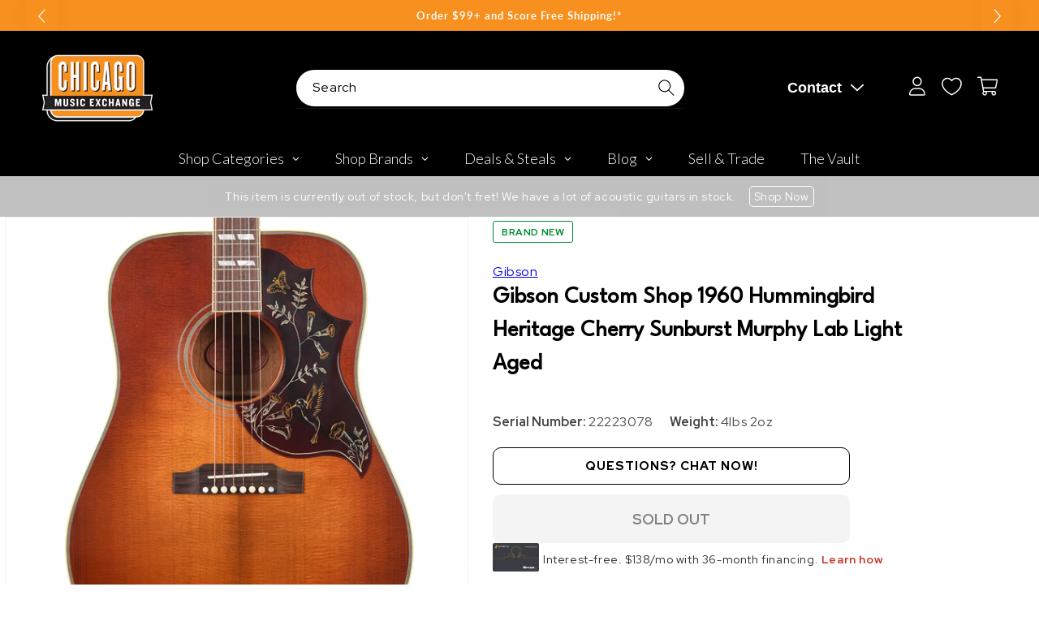

--- FILE ---
content_type: application/javascript
request_url: https://widget.gotolstoy.com/we/b06d6dcc7/external-messaging.9d690654.js
body_size: 1148
content:
var C=Object.defineProperty,N=Object.defineProperties;var I=Object.getOwnPropertyDescriptors;var y=Object.getOwnPropertySymbols;var m=Object.prototype.hasOwnProperty,O=Object.prototype.propertyIsEnumerable;var E=(o,e,t)=>e in o?C(o,e,{enumerable:!0,configurable:!0,writable:!0,value:t}):o[e]=t,f=(o,e)=>{for(var t in e||(e={}))m.call(e,t)&&E(o,t,e[t]);if(y)for(var t of y(e))O.call(e,t)&&E(o,t,e[t]);return o},b=(o,e)=>N(o,I(e));var a=(o,e,t)=>(E(o,typeof e!="symbol"?e+"":e,t),t);var g=(o,e,t)=>new Promise((r,n)=>{var s=i=>{try{_(t.next(i))}catch(p){n(p)}},h=i=>{try{_(t.throw(i))}catch(p){n(p)}},_=i=>i.done?r(i.value):Promise.resolve(i.value).then(s,h);_((t=t.apply(o,e)).next())});import{i as l,I as d,g as L,p as k,s as P,r as M,E as U}from"./embed-widgets-loader.abb7f2e3.js";const w={addToCart:"tolstoy_add_to_cart",spotlightCarouselQuickShopClick:"tolstoy_spotlight_carousel_quick_shop_click",productCardClick:"tolstoy_product_card_click"},c={addToCartSuccess:"tolstoy_add_to_cart_success",addToCartError:"tolstoy_add_to_cart_error",acceptCookiePolicy:"tolstoy_accept_cookie_policy",rejectCookiePolicy:"tolstoy_reject_cookie_policy",tolstoyZIndexChange:"tolstoy_z_index_change",urlLocaleUpdate:"tolstoy_url_locale_update",productUpdate:"tolstoy_product_update",requestProductsUpdate:"tolstoy_request_products_update"},T=Object.values(w),A=new Set([c.addToCartSuccess,c.addToCartError,c.acceptCookiePolicy,c.rejectCookiePolicy,c.tolstoyZIndexChange,c.urlLocaleUpdate,c.productUpdate,c.requestProductsUpdate]),j={[c.requestProductsUpdate]:d.requestProductsUpdate},R=o=>{const{eventName:e}=o;if(!e){console.error("eventName is required");return}if(!A.has(e)){console.error(`${e} is not a valid eventName`);return}return!0};class q{constructor(){a(this,"postMessage",(e={})=>{if(!R(e))return;const t=j[e.eventName];t&&(e=b(f({},e),{eventName:t})),l.postMessage(e)})}closePlayer(){l.postMessage({eventName:d.closePlayer})}changeEmail(e){window.tolstoyUser=e,l.postMessage({eventName:d.userEmailUpdate,email:e})}identify(){return g(this,arguments,function*(e={}){var n;const{email:t,userId:r}=e;if(!t&&!r){console.error("No email or userId");return}try{t&&this.changeEmail(t),r&&(e.userId=r.toString()),e.appKey=L();const s=yield k(e);P(s==null?void 0:s.id)}catch(s){console.error("Error occurred while updating identify info:",s),(n=window.tolstoyCaptureError)==null||n.call(window,s,"Error occurred while updating identify info:"),M()}})}}const v=new q;Object.freeze(v);const $=Object.freeze(Object.defineProperty({__proto__:null,default:v},Symbol.toStringTag,{value:"Module"})),x=({eventName:o,callback:e})=>{if(!T.includes(o)){console.error(`Event ${o} is not a valid event`);return}if(!e){console.error("Callback must be provided");return}if(typeof e!="function"){console.error("Callback must be a function");return}return!0};class u extends U{constructor(){if(u.instance)return u.instance;super({shouldIncludeLogs:!0});a(this,"eventHandler",({data:t={}})=>{const{eventName:r}=t;if(this.eventCallbacks[r])for(const n of this.eventCallbacks[r])try{n(t)}catch(s){console.error(s)}});a(this,"subscribe",(t,r,n={})=>{if(x({eventName:t,callback:r}))try{super.subscribe({eventName:t,callback:r}),l.postMessage({eventName:d.externalEventSubscribed,subscribedEventName:t,payload:n});const s=new CustomEvent("TOLSTOY_WIDGET_V2_SUBSCRIBE",{detail:{eventName:t,payload:n,callback:r}});window.dispatchEvent(s),console.log("Subscribed to event",t)}catch(s){console.error(s)}});a(this,"unsubscribe",(t,r)=>super.unsubscribe({eventName:t,callback:r}));a(this,"initInternalMessagingSubscriptions",()=>{l.subscribeMultipleEvents({eventNames:T,callback:this.eventHandler})});u.instance=this}init(){this.initInternalMessagingSubscriptions(),this.initListener(this.eventHandler)}}const S=new u;Object.freeze(S);const z=Object.freeze(Object.defineProperty({__proto__:null,default:S},Symbol.toStringTag,{value:"Module"}));export{c as E,w as a,$ as b,z as c};


--- FILE ---
content_type: text/plain; charset=utf-8
request_url: https://d-ipv6.mmapiws.com/ant_squire
body_size: 159
content:
chicagomusicexchange.com;019c0e0d-2d50-716f-a99a-aeb4aff51dcf:c8f81170b5363009da73b4669e916ff56ecf78b3

--- FILE ---
content_type: text/javascript; charset=utf-8
request_url: https://www.chicagomusicexchange.com/en-gb/products/gibson-custom-shop-1960-hummingbird-heritage-cherry-1718839.js
body_size: 1989
content:
{"id":7426340487303,"title":"Gibson Custom Shop 1960 Hummingbird Heritage Cherry Sunburst Murphy Lab Light Aged","handle":"gibson-custom-shop-1960-hummingbird-heritage-cherry-1718839","description":"Following decades of research for the Gibson Custom, Art, and Historic Division founded in 1993, Gibson Custom Shop established the Murphy Labs Division in 2017 to take Tom Murphy’s proprietary techniques to the next level.\u003cbr\u003e\u003cbr\u003eSporting a scientifically reverse-engineered nitrocellulose lacquer identical used on Gibson guitars of the ‘50s and ‘60s, this Custom Shop instrument has been meticulously aged by hand at Murphy Labs—with all the wear-and-tear of a well-played original, including extra-rolled fingerboard binding for a broken-in feel and true-to-life look.","published_at":"2025-06-24T18:54:48-05:00","created_at":"2023-09-02T01:47:32-05:00","vendor":"Gibson","type":"Acoustic Guitars \/ Dreadnought","tags":["Acoustic Built-In Electronics : No","Availability : Out of Stock","Brand Name : Gibson","Bridge\/Tailpiece Type : Fixed","Case Type : Hardshell Case","CME Internal ID : P-001718839","Country of Manufacture : US","Discontinued : T","Discount Eligible : T","Exclude Electronics Table : T","Frets to Body : 14","Fretted or Fretless : Fretted","Guitar Register : Standard Guitar","Guitar Weight : 4lbs 2oz","Hand Orientation : Right-Handed","Hide From Search : T","Hide Price : T","Historical High Price : 6699","In Store Now : F","Inactive : T","Include Trade Button : T","International Restriction : T","Item Category : Stringed","Item Class : Acoustic Guitars","Item Condition : Brand New","Item Family : New Inventory","Item Sub-Class : Acoustic Guitars ~ Steel String","Item Super-Class : Stringed Instruments","Model : Hummingbird","Multi-Pack : Single","Netsuite Item Type : Inventory Item","Number of Frets : 20","Number of Strings : 6-String","Nut Material : Synthetic","Product Color (General) : Sunburst","Product Color (Specific) : Heritage Cherry Sunburst","Reverb Condition : Brand New","Serial Number : 22223078","Series : Gibson Custom Shop Historic","Shipping Profile ID : Tier 8 - US\/Canada","Shopify Date Listed : 2023-09-01","ss-exclude","SYF : 106","SYF : 112","SYF : 118","SYF : 324","SYF : 336","Unique Serialized : T","UPC : 711106129525","Use Spec Table : T"],"price":493900,"price_min":493900,"price_max":493900,"available":false,"price_varies":false,"compare_at_price":null,"compare_at_price_min":0,"compare_at_price_max":0,"compare_at_price_varies":false,"variants":[{"id":40571939029127,"title":"Default Title","option1":"Default Title","option2":null,"option3":null,"sku":"CSSSHBHCSLA-22223078","requires_shipping":true,"taxable":true,"featured_image":null,"available":false,"name":"Gibson Custom Shop 1960 Hummingbird Heritage Cherry Sunburst Murphy Lab Light Aged","public_title":null,"options":["Default Title"],"price":493900,"weight":1869,"compare_at_price":null,"inventory_management":"shopify","barcode":"711106129525","quantity_rule":{"min":1,"max":null,"increment":1},"quantity_price_breaks":[],"requires_selling_plan":false,"selling_plan_allocations":[]}],"images":["\/\/cdn.shopify.com\/s\/files\/1\/0343\/4368\/2183\/files\/gibson-acoustic-guitars-dreadnought-gibson-custom-shop-1960-hummingbird-heritage-cherry-sunburst-murphy-lab-light-aged-cssshbhcsla-22223078-30787632103559.jpg?v=1701674401","\/\/cdn.shopify.com\/s\/files\/1\/0343\/4368\/2183\/files\/gibson-acoustic-guitars-dreadnought-gibson-custom-shop-1960-hummingbird-heritage-cherry-sunburst-murphy-lab-light-aged-cssshbhcsla-22223078-30787632136327.jpg?v=1701674939","\/\/cdn.shopify.com\/s\/files\/1\/0343\/4368\/2183\/files\/gibson-acoustic-guitars-dreadnought-gibson-custom-shop-1960-hummingbird-heritage-cherry-sunburst-murphy-lab-light-aged-cssshbhcsla-22223078-30787632169095.jpg?v=1701674761","\/\/cdn.shopify.com\/s\/files\/1\/0343\/4368\/2183\/files\/gibson-acoustic-guitars-dreadnought-gibson-custom-shop-1960-hummingbird-heritage-cherry-sunburst-murphy-lab-light-aged-cssshbhcsla-22223078-30787632201863.jpg?v=1701674571","\/\/cdn.shopify.com\/s\/files\/1\/0343\/4368\/2183\/files\/gibson-acoustic-guitars-dreadnought-gibson-custom-shop-1960-hummingbird-heritage-cherry-sunburst-murphy-lab-light-aged-cssshbhcsla-22223078-30787632234631.jpg?v=1701674935","\/\/cdn.shopify.com\/s\/files\/1\/0343\/4368\/2183\/files\/gibson-acoustic-guitars-dreadnought-gibson-custom-shop-1960-hummingbird-heritage-cherry-sunburst-murphy-lab-light-aged-cssshbhcsla-22223078-30787632267399.jpg?v=1701675289","\/\/cdn.shopify.com\/s\/files\/1\/0343\/4368\/2183\/files\/gibson-acoustic-guitars-dreadnought-gibson-custom-shop-1960-hummingbird-heritage-cherry-sunburst-murphy-lab-light-aged-cssshbhcsla-22223078-30787632300167.jpg?v=1701674931","\/\/cdn.shopify.com\/s\/files\/1\/0343\/4368\/2183\/files\/gibson-acoustic-guitars-dreadnought-gibson-custom-shop-1960-hummingbird-heritage-cherry-sunburst-murphy-lab-light-aged-cssshbhcsla-22223078-30787632332935.jpg?v=1701674565","\/\/cdn.shopify.com\/s\/files\/1\/0343\/4368\/2183\/files\/gibson-acoustic-guitars-dreadnought-gibson-custom-shop-1960-hummingbird-heritage-cherry-sunburst-murphy-lab-light-aged-cssshbhcsla-22223078-30787632365703.jpg?v=1701675108","\/\/cdn.shopify.com\/s\/files\/1\/0343\/4368\/2183\/files\/gibson-acoustic-guitars-dreadnought-gibson-custom-shop-1960-hummingbird-heritage-cherry-sunburst-murphy-lab-light-aged-cssshbhcsla-22223078-30787632398471.jpg?v=1701674929"],"featured_image":"\/\/cdn.shopify.com\/s\/files\/1\/0343\/4368\/2183\/files\/gibson-acoustic-guitars-dreadnought-gibson-custom-shop-1960-hummingbird-heritage-cherry-sunburst-murphy-lab-light-aged-cssshbhcsla-22223078-30787632103559.jpg?v=1701674401","options":[{"name":"Title","position":1,"values":["Default Title"]}],"url":"\/en-gb\/products\/gibson-custom-shop-1960-hummingbird-heritage-cherry-1718839","media":[{"alt":"Gibson Custom Shop 1960 Hummingbird Heritage Cherry Sunburst Murphy Lab Light Aged Acoustic Guitars \/ Dreadnought","id":23132745138311,"position":1,"preview_image":{"aspect_ratio":1.0,"height":2000,"width":2000,"src":"https:\/\/cdn.shopify.com\/s\/files\/1\/0343\/4368\/2183\/files\/gibson-acoustic-guitars-dreadnought-gibson-custom-shop-1960-hummingbird-heritage-cherry-sunburst-murphy-lab-light-aged-cssshbhcsla-22223078-30787632103559.jpg?v=1701674401"},"aspect_ratio":1.0,"height":2000,"media_type":"image","src":"https:\/\/cdn.shopify.com\/s\/files\/1\/0343\/4368\/2183\/files\/gibson-acoustic-guitars-dreadnought-gibson-custom-shop-1960-hummingbird-heritage-cherry-sunburst-murphy-lab-light-aged-cssshbhcsla-22223078-30787632103559.jpg?v=1701674401","width":2000},{"alt":"Gibson Custom Shop 1960 Hummingbird Heritage Cherry Sunburst Murphy Lab Light Aged Acoustic Guitars \/ Dreadnought","id":23132804350087,"position":2,"preview_image":{"aspect_ratio":1.0,"height":2000,"width":2000,"src":"https:\/\/cdn.shopify.com\/s\/files\/1\/0343\/4368\/2183\/files\/gibson-acoustic-guitars-dreadnought-gibson-custom-shop-1960-hummingbird-heritage-cherry-sunburst-murphy-lab-light-aged-cssshbhcsla-22223078-30787632136327.jpg?v=1701674939"},"aspect_ratio":1.0,"height":2000,"media_type":"image","src":"https:\/\/cdn.shopify.com\/s\/files\/1\/0343\/4368\/2183\/files\/gibson-acoustic-guitars-dreadnought-gibson-custom-shop-1960-hummingbird-heritage-cherry-sunburst-murphy-lab-light-aged-cssshbhcsla-22223078-30787632136327.jpg?v=1701674939","width":2000},{"alt":"Gibson Custom Shop 1960 Hummingbird Heritage Cherry Sunburst Murphy Lab Light Aged Acoustic Guitars \/ Dreadnought","id":23132783739015,"position":3,"preview_image":{"aspect_ratio":1.0,"height":2000,"width":2000,"src":"https:\/\/cdn.shopify.com\/s\/files\/1\/0343\/4368\/2183\/files\/gibson-acoustic-guitars-dreadnought-gibson-custom-shop-1960-hummingbird-heritage-cherry-sunburst-murphy-lab-light-aged-cssshbhcsla-22223078-30787632169095.jpg?v=1701674761"},"aspect_ratio":1.0,"height":2000,"media_type":"image","src":"https:\/\/cdn.shopify.com\/s\/files\/1\/0343\/4368\/2183\/files\/gibson-acoustic-guitars-dreadnought-gibson-custom-shop-1960-hummingbird-heritage-cherry-sunburst-murphy-lab-light-aged-cssshbhcsla-22223078-30787632169095.jpg?v=1701674761","width":2000},{"alt":"Gibson Custom Shop 1960 Hummingbird Heritage Cherry Sunburst Murphy Lab Light Aged Acoustic Guitars \/ Dreadnought","id":23132761915527,"position":4,"preview_image":{"aspect_ratio":1.0,"height":2000,"width":2000,"src":"https:\/\/cdn.shopify.com\/s\/files\/1\/0343\/4368\/2183\/files\/gibson-acoustic-guitars-dreadnought-gibson-custom-shop-1960-hummingbird-heritage-cherry-sunburst-murphy-lab-light-aged-cssshbhcsla-22223078-30787632201863.jpg?v=1701674571"},"aspect_ratio":1.0,"height":2000,"media_type":"image","src":"https:\/\/cdn.shopify.com\/s\/files\/1\/0343\/4368\/2183\/files\/gibson-acoustic-guitars-dreadnought-gibson-custom-shop-1960-hummingbird-heritage-cherry-sunburst-murphy-lab-light-aged-cssshbhcsla-22223078-30787632201863.jpg?v=1701674571","width":2000},{"alt":"Gibson Custom Shop 1960 Hummingbird Heritage Cherry Sunburst Murphy Lab Light Aged Acoustic Guitars \/ Dreadnought","id":23132804087943,"position":5,"preview_image":{"aspect_ratio":1.0,"height":2000,"width":2000,"src":"https:\/\/cdn.shopify.com\/s\/files\/1\/0343\/4368\/2183\/files\/gibson-acoustic-guitars-dreadnought-gibson-custom-shop-1960-hummingbird-heritage-cherry-sunburst-murphy-lab-light-aged-cssshbhcsla-22223078-30787632234631.jpg?v=1701674935"},"aspect_ratio":1.0,"height":2000,"media_type":"image","src":"https:\/\/cdn.shopify.com\/s\/files\/1\/0343\/4368\/2183\/files\/gibson-acoustic-guitars-dreadnought-gibson-custom-shop-1960-hummingbird-heritage-cherry-sunburst-murphy-lab-light-aged-cssshbhcsla-22223078-30787632234631.jpg?v=1701674935","width":2000},{"alt":"Gibson Custom Shop 1960 Hummingbird Heritage Cherry Sunburst Murphy Lab Light Aged Acoustic Guitars \/ Dreadnought","id":23132844097671,"position":6,"preview_image":{"aspect_ratio":1.0,"height":2000,"width":2000,"src":"https:\/\/cdn.shopify.com\/s\/files\/1\/0343\/4368\/2183\/files\/gibson-acoustic-guitars-dreadnought-gibson-custom-shop-1960-hummingbird-heritage-cherry-sunburst-murphy-lab-light-aged-cssshbhcsla-22223078-30787632267399.jpg?v=1701675289"},"aspect_ratio":1.0,"height":2000,"media_type":"image","src":"https:\/\/cdn.shopify.com\/s\/files\/1\/0343\/4368\/2183\/files\/gibson-acoustic-guitars-dreadnought-gibson-custom-shop-1960-hummingbird-heritage-cherry-sunburst-murphy-lab-light-aged-cssshbhcsla-22223078-30787632267399.jpg?v=1701675289","width":2000},{"alt":"Gibson Custom Shop 1960 Hummingbird Heritage Cherry Sunburst Murphy Lab Light Aged Acoustic Guitars \/ Dreadnought","id":23132803563655,"position":7,"preview_image":{"aspect_ratio":1.0,"height":2000,"width":2000,"src":"https:\/\/cdn.shopify.com\/s\/files\/1\/0343\/4368\/2183\/files\/gibson-acoustic-guitars-dreadnought-gibson-custom-shop-1960-hummingbird-heritage-cherry-sunburst-murphy-lab-light-aged-cssshbhcsla-22223078-30787632300167.jpg?v=1701674931"},"aspect_ratio":1.0,"height":2000,"media_type":"image","src":"https:\/\/cdn.shopify.com\/s\/files\/1\/0343\/4368\/2183\/files\/gibson-acoustic-guitars-dreadnought-gibson-custom-shop-1960-hummingbird-heritage-cherry-sunburst-murphy-lab-light-aged-cssshbhcsla-22223078-30787632300167.jpg?v=1701674931","width":2000},{"alt":"Gibson Custom Shop 1960 Hummingbird Heritage Cherry Sunburst Murphy Lab Light Aged Acoustic Guitars \/ Dreadnought","id":23132761063559,"position":8,"preview_image":{"aspect_ratio":1.0,"height":2000,"width":2000,"src":"https:\/\/cdn.shopify.com\/s\/files\/1\/0343\/4368\/2183\/files\/gibson-acoustic-guitars-dreadnought-gibson-custom-shop-1960-hummingbird-heritage-cherry-sunburst-murphy-lab-light-aged-cssshbhcsla-22223078-30787632332935.jpg?v=1701674565"},"aspect_ratio":1.0,"height":2000,"media_type":"image","src":"https:\/\/cdn.shopify.com\/s\/files\/1\/0343\/4368\/2183\/files\/gibson-acoustic-guitars-dreadnought-gibson-custom-shop-1960-hummingbird-heritage-cherry-sunburst-murphy-lab-light-aged-cssshbhcsla-22223078-30787632332935.jpg?v=1701674565","width":2000},{"alt":"Gibson Custom Shop 1960 Hummingbird Heritage Cherry Sunburst Murphy Lab Light Aged Acoustic Guitars \/ Dreadnought","id":23132823552135,"position":9,"preview_image":{"aspect_ratio":1.0,"height":2000,"width":2000,"src":"https:\/\/cdn.shopify.com\/s\/files\/1\/0343\/4368\/2183\/files\/gibson-acoustic-guitars-dreadnought-gibson-custom-shop-1960-hummingbird-heritage-cherry-sunburst-murphy-lab-light-aged-cssshbhcsla-22223078-30787632365703.jpg?v=1701675108"},"aspect_ratio":1.0,"height":2000,"media_type":"image","src":"https:\/\/cdn.shopify.com\/s\/files\/1\/0343\/4368\/2183\/files\/gibson-acoustic-guitars-dreadnought-gibson-custom-shop-1960-hummingbird-heritage-cherry-sunburst-murphy-lab-light-aged-cssshbhcsla-22223078-30787632365703.jpg?v=1701675108","width":2000},{"alt":"Gibson Custom Shop 1960 Hummingbird Heritage Cherry Sunburst Murphy Lab Light Aged Acoustic Guitars \/ Dreadnought","id":23132803203207,"position":10,"preview_image":{"aspect_ratio":1.0,"height":2000,"width":2000,"src":"https:\/\/cdn.shopify.com\/s\/files\/1\/0343\/4368\/2183\/files\/gibson-acoustic-guitars-dreadnought-gibson-custom-shop-1960-hummingbird-heritage-cherry-sunburst-murphy-lab-light-aged-cssshbhcsla-22223078-30787632398471.jpg?v=1701674929"},"aspect_ratio":1.0,"height":2000,"media_type":"image","src":"https:\/\/cdn.shopify.com\/s\/files\/1\/0343\/4368\/2183\/files\/gibson-acoustic-guitars-dreadnought-gibson-custom-shop-1960-hummingbird-heritage-cherry-sunburst-murphy-lab-light-aged-cssshbhcsla-22223078-30787632398471.jpg?v=1701674929","width":2000}],"requires_selling_plan":false,"selling_plan_groups":[]}

--- FILE ---
content_type: application/javascript
request_url: https://widget.gotolstoy.com/we/b06d6dcc7/embed-widgets-loader.abb7f2e3.js
body_size: 14060
content:
var ce=Object.defineProperty,le=Object.defineProperties;var ue=Object.getOwnPropertyDescriptors;var Lt=Object.getOwnPropertySymbols;var de=Object.prototype.hasOwnProperty,pe=Object.prototype.propertyIsEnumerable;var z=(t,e,o)=>e in t?ce(t,e,{enumerable:!0,configurable:!0,writable:!0,value:o}):t[e]=o,d=(t,e)=>{for(var o in e||(e={}))de.call(e,o)&&z(t,o,e[o]);if(Lt)for(var o of Lt(e))pe.call(e,o)&&z(t,o,e[o]);return t},C=(t,e)=>le(t,ue(e));var T=(t,e,o)=>(z(t,typeof e!="symbol"?e+"":e,o),o);var y=(t,e,o)=>new Promise((s,i)=>{var r=l=>{try{c(o.next(l))}catch(n){i(n)}},a=l=>{try{c(o.throw(l))}catch(n){i(n)}},c=l=>l.done?s(l.value):Promise.resolve(l.value).then(r,a);c((o=o.apply(t,e)).next())});const ye=function(){const e=typeof document!="undefined"&&document.createElement("link").relList;return e&&e.supports&&e.supports("modulepreload")?"modulepreload":"preload"}(),Ee=function(t){return"https://widget.gotolstoy.com/we/"+t},Rt={},S=function(e,o,s){if(!o||o.length===0)return e();const i=document.getElementsByTagName("link");return Promise.all(o.map(r=>{if(r=Ee(r),r in Rt)return;Rt[r]=!0;const a=r.endsWith(".css"),c=a?'[rel="stylesheet"]':"";if(!!s)for(let u=i.length-1;u>=0;u--){const p=i[u];if(p.href===r&&(!a||p.rel==="stylesheet"))return}else if(document.querySelector(`link[href="${r}"]${c}`))return;const n=document.createElement("link");if(n.rel=a?"stylesheet":ye,a||(n.as="script",n.crossOrigin=""),n.href=r,document.head.appendChild(n),a)return new Promise((u,p)=>{n.addEventListener("load",u),n.addEventListener("error",()=>p(new Error(`Unable to preload CSS for ${r}`)))})})).then(()=>e()).catch(r=>{const a=new Event("vite:preloadError",{cancelable:!0});if(a.payload=r,window.dispatchEvent(a),!a.defaultPrevented)throw r})},vt={static:"static",dynamic:"dynamic",hoverOver:"hoverOver"},rs={under:"under",over:"over"},Te={carousel:"tolstoy-carousel",carouselContainer:"tolstoy-carousel-container",title:"tolstoy-carousel-title",videoCarouselContainer:"tolstoy-video-carousel-container",previousButton:"tolstoy-previous-button",nextButton:"tolstoy-next-button",arrowsContainer:"tolstoy-carousel-arrows-container",videosContainer:"tolstoy-carousel-videos-container",videoContainer:"tolstoy-carousel-video-container",video:"tolstoy-carousel-video",image:"tolstoy-carousel-image",dotsContainer:"tolstoy-dots-container",dot:"tolstoy-dot",playButtonContainer:"tolstoy-play-button-container",controlsContainer:"tolstoy-carousel-controls-container",expandButton:"tolstoy-carousel-expand-button",muteButton:"tolstoy-carousel-mute-button",playButton:"tolstoy-carousel-play-button",tileContainer:"tolstoy-carousel-tile-container",tile:"tolstoy-carousel-tile",centerTile:"tolstoy-carousel-center-tile",tileNameContainer:"tolstoy-tile-name-container",tileNameText:"tolstoy-carousel-tile-name-text",arrowButtonContainer:"tolstoy-carousel-arrow-button-container",arrowButton:"tolstoy-carousel-arrow-button",tileNameHeightPlaceholder:"tolstoy-tile-name-height-placeholder",productTile:"tolstoy-product-tile",productContent:"tolstoy-product-content",productTileImage:"tolstoy-product-tile-image",productTileTitle:"tolstoy-product-tile-title",tileText:"tolstoy-tile-text",variantTile:"tolstoy-product-variant-tile",variantTileIcon:"tolstoy-product-variant-tile-icon",variantTileTitle:"tolstoy-product-variant-tile-title",productTilePrice:"tolstoy-product-tile-price",productTileSubtitle:"tolstoy-product-tile-subtitle",productTileButton:"tolstoy-product-tile-button",productTileArrow:"tolstoy-product-tile-arrow",productTileFallback:"tolstoy-product-tile-fallback",descriptionTile:"tolstoy-description-tile",descriptionTileContent:"tolstoy-description-tile-content",descriptionTileButton:"tolstoy-description-tile-button",progressBarContainer:"tolstoy-carousel-progress-bar-container",progressBar:"tolstoy-carousel-progress-bar"},is=6,as=2,cs=80,ls=.3,us=80,ds=12,ps=416,ys={DEFAULT:"default",SPOTLIGHT:"spotlight"},Es={product:"product",videoName:"videoName",none:"none"},Ts={shoppableVideoCarousel:"Shoppable Video Carousel",viewProduct:"View Product"},Ss={SCROLLS_CAROUSEL:"scrollsCarousel",SCROLLS_VIDEO:"scrollsVideo"},hs=3e3,Se={embed:"tolstoy-embed",iframe:"tolstoy-embed-iframe",videoPreview:"tolstoy-embed-video-preview",videoContainer:"tolstoy-embed-video-container",playButtonContainer:"tolstoy-embed-play-button-container",startText:"tolstoy-embed-start-text",startButtonContainer:"tolstoy-embed-start-button-container",startButton:"tolstoy-embed-start-button",embedContainer:"tolstoy-embed-container"},_s=9/16,he={story:"tolstoy-stories",storiesMainContainer:"tolstoy-stories-main-container",storiesContainer:"tolstoy-stories-container",tilesContainer:"tolstoy-stories-tiles-container",tileName:"tolstoy-stories-tile-name",storyTile:"tolstoy-stories-tile",storyImage:"tolstoy-stories-story-image",storyVideo:"tolstoy-stories-story-video",plusTile:"tolstoy-stories-plus-tile",storyName:"tolstoy-stories-story-name",titleContainer:"tolstoy-stories-title",plusTileContainer:"tolstoy-stories-plus-tile-container",previousButton:"tolstoy-stories-previous-button",nextButton:"tolstoy-stories-next-button",onYouButton:"tolstoy-stories-on-you-button",onlyOnYouButton:"tolstoy-stories-only-on-you-button",playButtonContainer:"tolstoy-stories-play-button-container"},_e=".0000000.jpg",ge=".avatar",gs=`${ge}${_e}`,fs={static:vt.static,dynamic:vt.dynamic},fe={responsive:"responsive",fixed:"fixed"},ms={below:"below",overlay:"overlay"},Is=fe.fixed,Os=8,ws=80,bs=8,Cs=240,As=200,me={tile:"tolstoy-tile",tileContainer:"tolstoy-tile-container",video:"tolstoy-tile-video",nativeCaptionsTrack:"tolstoy-tile-native-captions-track",customCaptionsTrack:"tolstoy-tile-custom-captions-track",imageOverlay:"tolstoy-tile-image-overlay",image:"tolstoy-tile-image",controlsOverlay:"tolstoy-tile-controls-overlay",controlsContainer:"tolstoy-tile-controls",playButtonOverlay:"tolstoy-tile-play-button-overlay",playButtonContainer:"tolstoy-tile-play-button-container",playButtonLabelContainer:"tolstoy-tile-play-button-label-container",playButtonLabel:"tolstoy-tile-play-button-label",timebarWrapper:"tolstoy-tile-timebar-wrapper",timebarContainer:"tolstoy-tile-timebar-container",timebar:"tolstoy-tile-timebar",timeIndicator:"tolstoy-tile-time-indicator",muteButton:"tolstoy-tile-mute-button",fullScreenButton:"tolstoy-tile-full-screen-button",togglesContainer:"tolstoy-tile-toggles",captionsButton:"tolstoy-tile-captions-button"},Ie={collectionTile:"tolstoy-collection-tile",collectionTileHoverWrapper:"tolstoy-collection-tile-hover-wrapper",video:"tolstoy-collection-tile-video",controlsContainer:"tolstoy-collection-tile-controls-container",playButton:"tolstoy-collection-tile-play-button",muteButton:"tolstoy-collection-tile-mute-button"},Oe={AUTOPLAY:"autoplay",CLICK:"click",HOVER:"hover"},we={CONSECUTIVELY:"consecutively",SIMULTANEOUSLY:"simultaneously"},Ps={LOOP:"loop",PLAY_ONCE:"playOnce"},be={PDP:"pdp",PLAY:"play"},Ls="data-tolstoy-collection-tile-key",Rs=10,vs={playMode:Oe.AUTOPLAY,playVideos:we.CONSECUTIVELY,autoplayDelay:1,minProductsBetweenVideos:2,mutedByDefault:!1,tileClickMode:be.PDP,shouldHideVideoWhenNotPlaying:!0,controls:{play:{enabled:!1,backgroundEnabled:!0,backgroundColor:"#0000004d",borderEnabled:!1,borderColor:"#ffffff",opacity:1},mute:{enabled:!1,backgroundEnabled:!0,backgroundColor:"#0000004d",borderEnabled:!1,borderColor:"#ffffff",opacity:1}}},Ce="tolstoy-collection-page-tile",Q="carousel",Ae="inTileCarousel",Us="bubble",Z="stories",tt="embed",Ns="onYou",et="tile",Ds="centeredModal",ot="collectionTile",Mt="collectionPageTile",$s={clickedX:"stopShowingWidgetToClickedX",viewed:"stopShowingWidgetToViewed"},Yt={[Q]:Te.carousel,[Z]:he.story,[tt]:Se.embed,[et]:me.tile,[ot]:Ie.collectionTile,[Mt]:Ce},Ms="siteActivity",Ys="pageVisit",ks={notAllowedError:"NotAllowedError",abortError:"AbortError"},Bs=1,A={shop:"shop",appKey:"app-key",productId:"product-id",shouldUseCache:"should-use-cache",cacheVersion:"cache-version"},it={tolstoyAutoOpen:"tolstoyAutoOpen",tolstoyAutoOpenOnYou:"autoOpenOnYou",tolstoyStartVideo:"tolstoyStartVideo",tolstoyMoneyFormat:"tolstoyMoneyFormat"},Vs="PRODUCT_ID",Fs={TOP:"top",BOTTOM:"bottom"},kt="https://api.gotolstoy.com",U="https://apilb.gotolstoy.com",K="https://cf-apilb.gotolstoy.com",Pe="https://player.gotolstoy.com",Le="https://play.gotolstoy.com/widget-v2/index.onyou-legacy-fullscreen.html",Ks="https://play.gotolstoy.com/hero",Re="widget.gotolstoy.com",xs="https://videos.gotolstoy.com",ve="https://api.gotolstoy.com/migrations/recreate-video",Ue="https://analytics-v2.gotolstoy.com/site-activity",at={TOLSTOY_HIDE_WIDGET_STORAGE_KEY:"tolstoy-hide-widget",TOLSTOY_SESSION_ID_KEY:"tolstoy-session-id",TOLSTOY_SESSION_UNIQUE_ID_KEY:"tolstoy-session-unique-id",TOLSTOY_PRODUCT_RECOMMENDATIONS:"tolstoy-product-recommendation",TOLSTOY_ANONYMOUS_ID:"tolstoy-anonymousId",TOLSTOY_REPLY:"tolstoy-reply",TOLSTOY_GROUP:"tolstoy-group",TOLSTOY_PUBLISH_ID:"tolstoy-publishId",TOLSTOY_ACTIVITY_KEY:"tolstoy-activity",TOLSTOY_NOT_VISIBLE_OPENED_PUBLISH_ID_KEY:"tolstoy-not-visible-opened-publish-id",TOLSTOY_INTERACTION_DATE:"tolstoy-interaction-date",IS_SHOPIFY_CART_ANONYMOUS_ID_SET_KEY:"tolstoy-is-shopify-cart-anonymous-id-set",TOLSTOY_COOKIE_POLICY:"tolstoy-cookie-policy",TOLSTOY_RECREATE_RESOLUTIONS_PREFIX:"tolstoy-recreate-resolutions",TOLSTOY_AB_TEST_GROUP:"tolstoy-ab-test-group"},x={accepted:"accepted",rejected:"rejected"},E={IDENTIFY_INFO_ID_KEY:"identifyInfoId",SESSION_COUNTER_KEY:"tolstoySessionCounter",LAST_SEEN_AT_KEY:"tolstoyLastSeenAtKey",FIRST_SEEN_AT_KEY:"tolstoyFirstSeenAtKey",TOLSTOY_VIEWERS_KEY:"tolstoyViewers",TOLSTOY_VIEWED_PRODUCTS:"tolstoyViewedProducts",CURRENT_CUSTOMER_EMAIL_KEY:"tolstoyCurrentCustomer",BUBBLE_TEXT_PREFIX:"bubbleText",NOTIFICATION_BADGE_PREFIX:"notificationBadge",RECREATE_NEW_RESOLUTION_PREFIX:"reCreateNewResolution"},V={TOLSTOY_INTERACTION:"_td_key_c",TOLSTOY_IS_ADDED_FROM_TOLSTOY_VARIANT_IDS:"_td_v_id"},{TOLSTOY_COOKIE_POLICY:Bt}=at;function F(){return"xxxxxxxx-xxxx-4xxx-yxxx-xxxxxxxxxxxx".replace(/[xy]/g,function(t){const e=Math.trunc(Math.random()*16);return(t==="x"?e:e&3|8).toString(16)})}function m(t){var e;try{return t()}catch(o){return(e=window.tolstoyCaptureError)==null||e.call(window,o),null}}function I(t){return m(()=>window.sessionStorage.getItem(t))}function _(t){return m(()=>localStorage.getItem(t))||I(t)}function Ne(t){return m(()=>{const e=document.cookie.split("; ").find(o=>o.startsWith(`${t}=`));return e?decodeURIComponent(e.split("=")[1]):null})}function P(t){return _(t)||I(t)||Ne(t)}function O(t,e,o=!1){m(()=>{if(!(W()===x.rejected&&!o))return window.sessionStorage.setItem(t,e)})}function h(t,e,o=!1){m(()=>{if(W()!==x.rejected)return localStorage.setItem(t,e);if(o)return window.sessionStorage.setItem(t,e)})}function w(t,e,o=!1){m(()=>{if(W()!==x.rejected)return localStorage.setItem(t,e);if(o)return window.sessionStorage.setItem(t,e)})}function De(t){return m(()=>window.sessionStorage.removeItem(t))}function Ws(t){return m(()=>{window.localStorage.removeItem(t),window.sessionStorage.removeItem(t),ct(t)})}const W=()=>P(Bt),Hs=t=>{w(Bt,t,!0)},Vt=t=>{if(!t)return null;const e=t.split(".").filter(Boolean),o=[2,3].filter(s=>e.length>=s).map(s=>e.slice(-s).join("."));for(const s of o){const i=`___domain_test_${F()}`,r=`${i}=1; path=/; SameSite=None; Secure; domain=.${s};`;document.cookie=r;const a=document.cookie.includes(`${i}=1`);if(document.cookie=`${i}=; path=/; domain=.${s}; expires=Thu, 01 Jan 1970 00:00:00 UTC;`,a)return s}return null},Ft=(t,e,o)=>{const s=window.location.hostname,i=o?`max-age=${o}; `:"",r=`${t}=${encodeURIComponent(e)}; path=/; ${i}Secure; SameSite=None;`,a=Vt(s);document.cookie=a?`${r}domain=.${a}; `:r},ct=t=>{const e=window.location.hostname,o=Vt(e),s="expires=Thu, 01 Jan 1970 00:00:00 UTC;";o&&(document.cookie=`${t}=; path=/; domain=.${o}; ${s}`),document.cookie=`${t}=; path=/; ${s}`},k=t=>[...Object.values(at),...Object.values(E)].some(o=>t.includes(o));function Gs(){const t=document.cookie.split("; ");for(const e of t){const[o]=e.split("=");k(o.trim())&&ct(o)}for(const e in localStorage)k(e)&&localStorage.removeItem(e);for(const e in sessionStorage)k(e)&&sessionStorage.removeItem(e)}const $e=()=>{const t=document.cookie.split("; ");for(const e of t){const[o]=e.split("=");k(o.trim())&&ct(o)}};$e();const js=t=>{var e;return t!=null&&t.length?`${(e=t[0])==null?void 0:e.toUpperCase()}${t==null?void 0:t.slice(1)}`:""},b=t=>{var o;if(!("URLSearchParams"in window))return null;try{return new URLSearchParams((o=window.location)==null?void 0:o.search).get(t)}catch(s){if(s)return null}},Xs=(t,e)=>Math.floor(Math.random()*(e-t+1))+t,Kt=()=>{const t=e=>{const o=Math.floor(Math.random()*16);return(e==="x"?o:o&3|8).toString(16)};return"xxxxxxxx-xxxx-4xxx-yxxx-xxxxxxxxxxxx".replace(/[xy]/g,t)},xt=()=>b("td")==="true",zs=(...t)=>{xt()&&console.log(...t)},Me=t=>{xt()&&console.error(t)},Ye=()=>/iPhone|iPad|iPod/.test(navigator.userAgent)||navigator.userAgent.includes("Mac")&&"ontouchend"in document,qs=()=>/android/i.test(navigator.userAgent),Js=()=>/firefox/i.test(navigator.userAgent),Qs=()=>Ye()||window.screen.width<=450||window.screen.height<=450,Zs=(t,e=300)=>{let o;return(...s)=>{clearTimeout(o),o=setTimeout(()=>{t(...s)},e)}},tn=(t=0)=>y(void 0,null,function*(){return new Promise(e=>{setTimeout(e,t)})}),en=(t,e=1)=>{const o=Number(t);return Number.isNaN(o)?0:Number.isInteger(o)?o:Number.parseFloat(o.toFixed(e))},on=t=>t.replace(/<[^>]*>?/gm,""),sn=t=>t==null,nn=t=>{const e=Math.floor(t/60),o=Math.floor(t%60);return`${e}:${o.toString().padStart(2,"0")}`},H=()=>{var e,o;return W()===x.rejected?!1:(o=(e=window.Shopify)==null?void 0:e.customerPrivacy)!=null&&o.currentVisitorConsent?window.Shopify.customerPrivacy.currentVisitorConsent().analytics!=="no":!0},ke=(t,e)=>{const o=t.src;return new URL(o).searchParams.get(e)},Be=(t,e)=>t.getAttribute(`data-${e}`),L=t=>{const e=document.querySelectorAll(`script[src*="${Re}"]`);for(const o of e){const s=Be(o,t)||ke(o,t);if(s)return s}},Ve=t=>{var o;const e=(o=t==null?void 0:t.dataset)==null?void 0:o.productId;return e==="{{ product.id }}"?null:e},Fe=()=>{const t=L(A.productId);if(t)return t;const{stories:e,carousel:o,embed:s,tile:i}=Yt,r=document.querySelectorAll(`.${e}, .${o}, .${s}, .${i}`);for(const a of r){const c=Ve(a);if(c)return c}},G=()=>{const t=L(A.shouldUseCache),e=L(A.shop);return t==="true"&&!(e==="rubkik.myshopify.com"||e==="rubkik-dev.myshopify.com")},g=()=>L(A.cacheVersion),Ke="www.",Wt=new RegExp("^((([A-Za-z]{3,9}:(?:\\/\\/)?)(?:[\\-;:&=\\+\\$,\\w]+@)?[A-Za-z0-9\\.\\-]+|(?:www\\.|[\\-;:&=\\+\\$,\\w]+@)[A-Za-z0-9\\.\\-]+)((?:\\/[\\+~%\\/\\.\\w\\-_]*)?\\??(?:[\\-\\+=&;%@\\.\\w_]*)#?(?:[\\.\\!\\/\\\\\\w]*))?)","i"),Ut=t=>t?!!Wt.test(t)||t.startsWith("tel:")||t.startsWith("mailto:")||t.startsWith("_self:"):!1,Nt=t=>{const e=t.replace(Ke,""),o=new URL(e);return`${o.origin}${o.pathname}${o.search}`},rn=(t,e)=>!Ut(t)||!Ut(e)?!1:Nt(t)===Nt(e),xe=()=>{const t=new URLSearchParams(window.location.search),e=new URLSearchParams;for(const[o,s]of t){const i=o.toLowerCase();o.length<50&&s.length<100&&(i.startsWith("custom_")||i.startsWith("utm_"))&&e.append(o,s)}return e},N=(t={})=>{const e=new URLSearchParams;for(const[o,s]of Object.entries(t))s!=null&&s!==""&&e.append(o,s);return e.toString()},an=t=>Wt.test(t),cn=t=>new URLSearchParams(window.location.search).get("tolstoy")===t,ln=()=>{try{const t=new URLSearchParams(window.location.search);return{tolstoy:t.get("tolstoy"),tolstoyOffsite:t.get("tolstoyOffsite")}}catch(t){return{tolstoy:null,tolstoyOffsite:null}}};let Y="";function j(){return window.tolstoyAppKey||Y?window.tolstoyAppKey||Y:(Y=L(A.appKey),Y)}const We=4e3;let Ht=!1;const st=[],He=()=>{for(;st.length>0;){const{eventFunction:t,args:e}=st.shift();t(...e)}};setTimeout(()=>{Ht=!0,He()},We);const lt=t=>(...e)=>{if(Ht)return t(...e);st.push({eventFunction:t,args:e})};function D(){var t;return L(A.shop)||((t=window.Shopify)==null?void 0:t.shop)||""}const $=()=>{var t;return(t=window.tolstoySettings)!=null&&t.shouldUseCache?K:U},Gt=()=>y(void 0,null,function*(){var c,l;const t=j(),e=D()||((c=window.Shopify)==null?void 0:c.shop),o=G(),s=g(),i=o?K:U;let r,a;window.widget_V1_AccountSettingsPromise=new Promise((n,u)=>{r=n,a=u});try{const n=new URL(`${i}/widgets/global-config/getWidgetGlobalConfig`);t&&n.searchParams.set("appKey",t),s&&n.searchParams.set("v",s),e&&n.searchParams.set("appUrl",e);const p=yield(yield fetch(n.toString())).json();return r(p),p}catch(n){a(n),(l=window.tolstoyCaptureError)==null||l.call(window,n,"Error loading account settings:")}}),Ge=o=>y(void 0,[o],function*({publishId:t,productId:e}){var n;const s=j(),i=g(),a=G()?K:U;if(window.tolstoyPreviewWidgetConfig)return window.tolstoyPreviewWidgetConfig;let c,l;window.widget_V1_WidgetConfigV2Promist=new Promise((u,p)=>{c=u,l=p});try{const u=new URL(`${a}/player-widget/config/getWidgetConfig`);i&&u.searchParams.set("v",i),s&&u.searchParams.set("appKey",s),t&&u.searchParams.set("publishId",t),e&&u.searchParams.set("productId",e);const f=yield(yield fetch(u.toString())).json();return window.tolstoyAppKey&&window.tolstoyAppKey.length>0&&f.appKey&&f.appKey.length>0&&f.appKey!==window.tolstoyAppKey?null:(c(f),f)}catch(u){l(u),(n=window.tolstoyCaptureError)==null||n.call(window,u,"Error loading config:")}}),je=o=>y(void 0,[o],function*({publishId:t,productId:e}){const s=j(),i=G(),r=g(),a=i?K:U;try{const c=new URL(`${a}/player-widget/config/getOffsiteWidgetConfig`);s&&c.searchParams.set("appKey",s),t&&c.searchParams.set("publishId",t),e&&c.searchParams.set("productId",e),r&&c.searchParams.set("v",r);const l=yield fetch(c.toString());if(!l.ok)return console.log("[Tolstoy] Offsite widget config not found for publishId:",t),null;const n=yield l.json();return window.tolstoyAppKey&&window.tolstoyAppKey.length>0&&n.appKey&&n.appKey.length>0&&n.appKey!==window.tolstoyAppKey?null:n}catch(c){return console.log("[Tolstoy] Error loading offsite widget config:",c),null}}),Xe=t=>y(void 0,null,function*(){var e;try{return H()?(yield fetch(`${kt}/identify/identify`,{method:"POST",body:JSON.stringify({data:t})})).json():void 0}catch(o){(e=window.tolstoyCaptureError)==null||e.call(window,o,"Error updating identification:")}}),ze=(t,e)=>y(void 0,null,function*(){var a;const o=Fe(),s=$(),i=g(),r=N({widgetType:e,productId:o,publishId:t,v:i});try{const l=yield(yield fetch(`${s}/settings/widget/by-publish-id?${r}`)).json();return window.tolstoyAppKey&&window.tolstoyAppKey.length>0&&l.appKey&&l.appKey.length>0&&l.appKey!==window.tolstoyAppKey?null:l}catch(c){(a=window.tolstoyCaptureError)==null||a.call(window,c,"Error loading config:")}}),qe=t=>y(void 0,null,function*(){var i;const e=$(),o=g(),s=N(C(d({},t),{url:`${window.location.origin}${window.location.pathname}`,v:o}));try{return(yield fetch(`${e}/settings/widget/by-product-url?${s}`)).json()}catch(r){(i=window.tolstoyCaptureError)==null||i.call(window,r,"Error getting product page config:")}}),Je=t=>y(void 0,null,function*(){var i;const e=$(),o=g(),s=N(C(d({},t),{v:o}));try{return(yield fetch(`${e}/settings/widget/by-product-id?${s}`)).json()}catch(r){(i=window.tolstoyCaptureError)==null||i.call(window,r,"Error getting product page config:")}}),Qe=(t,e)=>y(void 0,null,function*(){var r,a;const o=$(),s=g(),i=N({appKey:t,collectionId:e,v:s});try{const l=yield(yield fetch(`${o}/settings/widget/get-collection-tile-config?${i}`)).json();if(Array.isArray(l)&&l.some(n=>n.project&&n.collectionId)){const n=D()||((r=window.Shopify)==null?void 0:r.shop);return l.filter(u=>u.project.appUrl===n)}}catch(c){(a=window.tolstoyCaptureError)==null||a.call(window,c,"Error getting collection tile config:")}return[]}),Ze=t=>y(void 0,null,function*(){var o;const e=new URLSearchParams(t);try{return(yield fetch(`${U}/settings/bubble?${e.toString()}`)).json()}catch(s){(o=window.tolstoyCaptureError)==null||o.call(window,s,"Error getting bubble settings:")}}),to=(t,e)=>y(void 0,null,function*(){var r;const o=$(),s=g(),i=N({publishId:t,collectionId:e,v:s});try{return(yield fetch(`${o}/settings/collection-page-tile-config?${i}`)).json()}catch(a){(r=window.tolstoyCaptureError)==null||r.call(window,a,"Error getting collection page tile config:")}}),jt=t=>y(void 0,null,function*(){var e;if(window.location.origin!=={}.VITE_BASE_URL&&H())try{return yield fetch(`${kt}/events/event`,{method:"POST",headers:{Accept:"application/json","Content-Type":"application/json"},body:JSON.stringify(t)})}catch(o){(e=window.tolstoyCaptureError)==null||e.call(window,o,"Error sending page view:")}}),eo=lt(jt),oo=t=>y(void 0,null,function*(){var e;try{return yield fetch(`${ve}?publishId=${t}`)}catch(o){(e=window.tolstoyCaptureError)==null||e.call(window,o)}}),so=t=>{const e=t==null?void 0:t.siteActivity;return!e||e===""||Object.keys(e).length===0?!1:Object.values(e).some(o=>(o==null?void 0:o.totalTime)>0)},no=lt(t=>{var e;if(so(t)&&H())try{window.navigator.sendBeacon(Ue,JSON.stringify(t))}catch(o){const s="Error occurred in createSiteActivityEvent";console.error(s,o),(e=window.tolstoyCaptureError)==null||e.call(window,o,s)}}),ro=lt(t=>{}),un=Object.freeze(Object.defineProperty({__proto__:null,createPageVisitEvent:ro,createPlayerEvent:eo,createResolutions:oo,createSiteActivityEvent:no,getAccountSettings:Gt,getBubbleSettings:Ze,getCollectionPageTileConfig:to,getCollectionTileConfigs:Qe,getConfigByProductId:Je,getConfigByUrl:qe,getOffsiteWidgetConfig:je,getProjectConfig:ze,getWidgetConfigV2:Ge,postUserIdentification:Xe,sendEvent:jt},Symbol.toStringTag,{value:"Module"})),io="custom-blocks.tapcart.com",Xt=()=>{var t,e,o;return!!((t=window==null?void 0:window.Tapcart)!=null&&t.isInitialized||(o=(e=document.location)==null?void 0:e.host)!=null&&o.includes(io))},ao=()=>{var e,o,s;const t=(s=(o=(e=window==null?void 0:window.Tapcart)==null?void 0:e.variables)==null?void 0:o.device)==null?void 0:s.id;return t==null?void 0:t.toLowerCase()},dn=()=>{var t,e;return((e=(t=window==null?void 0:window.location)==null?void 0:t.hostname)==null?void 0:e.includes)&&window.location.hostname.includes("app.tapcart.com")},{TOLSTOY_HIDE_WIDGET_STORAGE_KEY:ut,TOLSTOY_SESSION_ID_KEY:dt,TOLSTOY_SESSION_UNIQUE_ID_KEY:zt,TOLSTOY_PRODUCT_RECOMMENDATIONS:co,TOLSTOY_ANONYMOUS_ID:qt,TOLSTOY_REPLY:lo,TOLSTOY_GROUP:pn,TOLSTOY_PUBLISH_ID:uo,TOLSTOY_ACTIVITY_KEY:X,TOLSTOY_NOT_VISIBLE_OPENED_PUBLISH_ID_KEY:Jt,TOLSTOY_INTERACTION_DATE:Dt,IS_SHOPIFY_CART_ANONYMOUS_ID_SET_KEY:Qt,TOLSTOY_RECREATE_RESOLUTIONS_PREFIX:yn,TOLSTOY_AB_TEST_GROUP:Zt}=at,te=60*60*24*30;function nt(t){return t?`${Dt}-${t}`:Dt}function po(){return P(qt)}function yo(t){!t||["undefined","false"].includes(t)||w(qt,t)}function rt(){let e=(Xt()?ao():null)||po()||F();return e==="false"&&(e=F()),yo(e),e}function En(t){w(uo,t,!0)}function ee(){return JSON.parse(I(X)||"{}")}function Tn({publishId:t,timeStamp:e,type:o,sessionId:s}){const i=ee()||{},r=i[t]||[];i[t]=[...r,{timeStamp:e,type:o,sessionId:s}],O(X,JSON.stringify(i),!0)}const Sn=({publishId:t,productId:e})=>{const o=Eo(),s=o[e]||[],i={interactionDate:new Date().toISOString(),publishId:t,productId:e};s.push(i),o[e]=s,To(o)},hn=()=>{O(X,"{}",!0)};function _n(t){w(lo,t)}function gn(){w(co,!0)}const q=()=>JSON.parse(_(E.TOLSTOY_VIEWERS_KEY)||"{}"),Eo=()=>JSON.parse(P(E.TOLSTOY_VIEWED_PRODUCTS)||"{}"),To=t=>{w(E.TOLSTOY_VIEWED_PRODUCTS,JSON.stringify(t))},J=t=>{h(E.TOLSTOY_VIEWERS_KEY,JSON.stringify(t))};function fn(t){return P(nt(t))||P(nt())}function mn(t){h(E.IDENTIFY_INFO_ID_KEY,t)}function In(){return _(E.IDENTIFY_INFO_ID_KEY)}function On(){localStorage.removeItem(E.IDENTIFY_INFO_ID_KEY)}const wn=t=>{h(E.SESSION_COUNTER_KEY,t)},bn=()=>Number(_(E.SESSION_COUNTER_KEY)),Cn=t=>{h(E.FIRST_SEEN_AT_KEY,t)},An=()=>_(E.FIRST_SEEN_AT_KEY);function Pn(t,e){const o=new Date().toISOString();w(nt(t),o),So(e)}const So=t=>{Ft(V.TOLSTOY_INTERACTION,JSON.stringify({anonymousId:rt(),appUrl:t}),te),h(V.TOLSTOY_INTERACTION,JSON.stringify({anonymousId:rt(),appUrl:t}),!0)},ho=()=>{const t=P(E.TOLSTOY_IS_ADDED_FROM_TOLSTOY_VARIANT_IDS);return JSON.parse(t||"[]")},Ln=t=>{try{const e=ho();e.includes(t)||e.push(`${t}`),h(V.TOLSTOY_IS_ADDED_FROM_TOLSTOY_VARIANT_IDS,JSON.stringify(e),!0),Ft(V.TOLSTOY_IS_ADDED_FROM_TOLSTOY_VARIANT_IDS,JSON.stringify(e),te)}catch(e){}},Rn=t=>I(`${ut}-${t}`),vn=t=>O(`${ut}-${t}`,"true",!0),Un=t=>window.sessionStorage.removeItem(`${ut}-${t}`),_o=()=>I(dt),Nn=t=>O(dt,t,!0),Dn=()=>De(dt),$n=()=>{const t=I(zt);return t||go()},go=()=>{const t=F();return O(zt,t,!0),t},Mn=()=>{const t=I(Jt);return!t||t==="null"?null:t},Yn=t=>O(Jt,t,!0),kn=(t,e)=>{const o=ee()||{},s=o[t]||[];if(!(s!=null&&s.length))return;const i=s[s.length-1];i.sessionId=e,O(X,JSON.stringify(o),!0)},Bn=()=>I(Qt),Vn=t=>O(Qt,t),Fn=(t,e)=>h(`${E.NOTIFICATION_BADGE_PREFIX}-${t}`,e,!0),Kn=t=>_(`${E.NOTIFICATION_BADGE_PREFIX}-${t}`),xn=(t,e,o)=>h(`${E.BUBBLE_TEXT_PREFIX}-${t}-${e}`,o,!0),Wn=(t,e)=>_(`${E.BUBBLE_TEXT_PREFIX}-${t}-${e}`),Hn=(t,e)=>h(`${E.RECREATE_NEW_RESOLUTION_PREFIX}-${t}`,e,!0),Gn=t=>_(`${E.RECREATE_NEW_RESOLUTION_PREFIX}-${t}`),jn=(t,e)=>h(`${Zt}-${t}`,e,!0),Xn=t=>_(`${Zt}-${t}`),fo={modalOpen:"tolstoyModalOpen",playerReady:"tolstoyPlayerReady",toggleFeedCloseButton:"toggleFeedCloseButton",showFeedProductModal:"showFeedProductModal",reportModalOpen:"tolstoyReportModalOpen",reportModalClose:"tolstoyReportModalClose",modalMessagingReady:"tolstoyModalMessagingReady",closePlayer:"tolstoyClosePlayer",userEmailUpdate:"tolstoyUserEmailUpdate"},mo={isRebuyAppInstalled:"tolstoyIsRebuyAppInstalled",openRebuyCart:"tolstoyOpenRebuyCart",rebuyCartShown:"rebuyCartShown",rebuyCartHidden:"rebuyCartHidden"},Io={openKendoModal:"tolstoyOpenKendoModal",changeZIndex:"tolstoyChangeZIndex"},Oo={isTapcart:"tolstoyIsTapcart",openTapcartProduct:"tolstoyOpenTapcartProduct"},wo={getProductsMetafields:"getProductsMetafields",returnProductsMetafields:"returnProductsMetafields"},bo={isAfterpayAppInstalled:"tolstoyIsAfterpayAppInstalled"},Co={productCardClick:"tolstoyProductCardClick"},Ao={spotlightCarouselQuickShopClick:"tolstoySpotlightCarouselQuickShopClick"},Po={externalEventSubscribed:"tolstoyExternalEventSubscribed",productCardClickSubscribed:"tolstoyProductCardClickSubscribed"},Lo={setAnonymousIdToCart:"tolstoySetAnonymousIdToCart",blockAnonymousIdToCart:"tolstoyBlockAnonymousIdToCart",addToCart:"tolstoyAddToCart",addToCartSuccess:"tolstoyAddToCartSuccess",addToCartError:"tolstoyAddToCartError",addToCartSoldOut:"tolstoyAddToCartSoldOut",addToCartDisableDefault:"tolstoyAddToCartDisableDefault",cartItemQuantityChange:"tolstoyCartItemQuantityChange",cartItemQuantityChangeSuccess:"tolstoyCartItemQuantityChangeSuccess",cartItemQuantityChangeError:"tolstoyCartItemQuantityChangeError",cartDataRequest:"tolstoyCartDataRequest",cartDataResponse:"tolstoyCartDataResponse"},Ro={loginWithMultipassUrlRequest:"tolstoyLoginWithMultipassUrl",loginWithMultipassUrlResponse:"tolstoyLoginWithMultipassUrlResponseMessage"},vo={productRecommendationsRequest:"tolstoyProductRecommendationsRequest",productRecommendationsResponse:"tolstoyProductRecommendationsResponse"},Uo={requestProductsUpdate:"tolstoyRequestProductsUpdate",productUpdateResponse:"tolstoyProductUpdateResponse",moveToUrl:"tolstoyMoveToUrl",isNonBaseCurrency:"tolstoyIsNonBaseCurrency"},No={urlChange:"urlChange",urlLocaleUpdate:"tolstoyUrlLocaleUpdate"},Do={openCommerceSettingsUpdate:"tolstoyOpenCommerceSettingsUpdate"},$o=C(d(d(d(d(d(d(d(d(d(d(d(d(d(d(d({},fo),mo),Io),bo),wo),Co),Ao),Po),Oo),Lo),Ro),vo),Uo),No),Do),{acceptCookiePolicy:"acceptCookiePolicy",rejectCookiePolicy:"rejectCookiePolicy"});class Mo{constructor(e){T(this,"postMessage",e=>{var o;(o=this.broadcaster)==null||o.postMessage(e)});T(this,"addEventListener",(...e)=>{var o;(o=this.receiver)==null||o.addEventListener(...e)});this.name=e||Kt();try{"BroadcastChannel"in self&&(this.broadcaster=new BroadcastChannel(this.name),this.receiver=new BroadcastChannel(this.name))}catch(o){console.error("self is not defined",o)}}}class Yo{constructor({shouldIncludeLogs:e=!1,shouldArchivePastEvents:o=!1}={}){T(this,"subscribeMultipleEvents",({eventNames:e,callback:o,shouldIncludePastEvents:s})=>{for(const i of e)this.subscribe({eventName:i,callback:o,shouldIncludePastEvents:s})});T(this,"unsubscribeMultipleEvents",({eventNames:e,callback:o})=>{for(const s of e)this.unsubscribe({eventName:s,callback:o})});this.broadcastHub=new Mo,this.eventCallbacks={},this.pastEvents={},this.shouldIncludeLogs=e,this.shouldArchivePastEvents=o}logMessage(e){this.shouldIncludeLogs&&console.log(e)}throwError(e){if(this.shouldIncludeLogs)throw new Error(e)}archivePastEvent(e){if(!this.shouldArchivePastEvents)return;const{eventName:o}=e;this.pastEvents[o]||(this.pastEvents[o]=[]),this.pastEvents[o].push(e)}postMessage(e){this.archivePastEvent(e),this.broadcastHub.postMessage(e)}postPastEvents({eventName:e,callback:o}){if(this.pastEvents[e])for(const s of this.pastEvents[e])o({data:C(d({},s),{isPastEvent:!0})})}subscribe({eventName:e,callback:o,shouldIncludePastEvents:s}){if(this.eventCallbacks[e]||(this.eventCallbacks[e]=new Set),this.eventCallbacks[e].has(o)){this.throwError(`Already subscribed to event ${e} with this callback`);return}this.eventCallbacks[e].add(o),s&&this.postPastEvents({eventName:e,callback:o})}unsubscribe({eventName:e,callback:o}){if(!this.eventCallbacks[e]){this.throwError(`Not subscribed to event ${e}`);return}if(!this.eventCallbacks[e].has(o)){this.throwError("Callback is not subscribed");return}if(!this.eventCallbacks[e].delete(o)){this.logMessage(`Not subscribed to event ${e} with this callback`);return}this.logMessage(`Unsubscribed from event ${e}`)}initListener(e){this.broadcastHub.addEventListener("message",e)}}class R extends Yo{constructor(){if(R.instance)return R.instance;super({shouldArchivePastEvents:!0});T(this,"eventHandler",o=>{const{data:s={}}=o,{eventName:i}=s;if(this.eventCallbacks[i])for(const r of this.eventCallbacks[i])r(o)});T(this,"postMessage",o=>{const s=o.transmissionId||Kt();return super.postMessage(C(d({},o),{transmissionId:s})),s});T(this,"init",()=>{this.initListener(this.eventHandler)});R.instance=this}}const oe=new R;Object.freeze(oe);const se=({tagName:t,src:e,container:o,attributes:s,style:i,styleString:r,classNames:a,eventListeners:c})=>{const l=document.createElement(t);if(c)for(const[n,u]of Object.entries(c))l.addEventListener(n,u);if(e&&(l.src=e),s)for(const[n,u]of Object.entries(s))l.setAttribute(n,u);if(r&&(l.style.cssText=r),i)for(const[n,u]of Object.entries(i))l.style[n]=u;return a&&l.classList.add(...a),o&&o.append(l),l},zn=({src:t,container:e,attributes:o})=>se({tagName:"script",src:t,container:e,attributes:o}),qn=({src:t,container:e,attributes:o,style:s})=>se({tagName:"iframe",src:t,container:e,attributes:o,style:s}),ko=({callback:t,classNames:e})=>{const o=n=>e.some(u=>n.getElementsByClassName(u).length>0),s=n=>e.includes(n),i=n=>[...n.classList].some(s),r=n=>n.classList?i(n)||o(n):!1,a=n=>n.type!=="childList"||n.addedNodes.length===0?!1:[...n.addedNodes].some(r),c=n=>{n.some(a)&&t()};new window.MutationObserver(c).observe(document.body,{subtree:!0,childList:!0})},Bo=({callback:t})=>{window.addEventListener("DOMContentLoaded",t),window.addEventListener("load",t)},Vo=({callback:t,classNames:e})=>{Bo({callback:t}),"MutationObserver"in window&&ko({callback:t,classNames:e})},Jn=({video:t,onError:e})=>{var r;if(!t)return Promise.reject(new Error("No video element"));const o=/iPad|iPhone|iPod/.test(navigator.userAgent),s=Number.parseFloat(((r=navigator.userAgent.match(/OS (\d+)_/))==null?void 0:r[1])||"0");return o&&s>=18&&t.readyState<1&&t.load(),t.play().catch(a=>{throw console.warn("Video play failed:",a),e&&e(a),a})},Qn=t=>{const e=document.createElement("div");return e.innerHTML=t.trim(),e.firstChild},Fo=(t,e)=>`${t}-${e}`,Ko=(t,e)=>`[data-tolstoy-element="${Fo(t,e)}"]`,Zn=(t,e)=>window.document.querySelector(Ko(t,e)),tr=(t,e)=>`[${t}="${e}"]`,er=(t,e)=>window.document.querySelector(`[${t}="${e}"]`),ne="widget-loading",or="widget-onyou",sr="widget-onyou-enableAllPages",xo="widget-video-fallback",nr="carousel-show-dots",rr="carousel-videos",ir="hide-spotlight-plus-button",ar="app-use-creator-profile",cr="block-shopify-add-to-cart-attribute",lr="shopify-price-formatting",ur="stories-search-bar-customization",pt=({config:t,featureKey:e})=>{var o;return(o=t==null?void 0:t.featureSettings)==null?void 0:o[e]},dr=({config:t,featureKey:e})=>{var o;return!!((o=t==null?void 0:t.featureSettings)!=null&&o[e])},pr=(t={})=>{const e=pt({config:t,featureKey:ne});return e==null?void 0:e.playerLazy},re=(t={})=>{const e=pt({config:t,featureKey:ne});return e==null?void 0:e.playerOrigin},yr=(t={})=>{const e=pt({config:t,featureKey:xo});return e==null?void 0:e.dontUseFallback};class Wo{addHours(e,o=new Date){return o.setTime(o.getTime()+e*60*60*1e3),o}getTolstoyViewers(){const e=q();for(const[s,i]of Object.entries(e)){const r=i.restrictionLimits;!r||!(r!=null&&r.time&&new Date(r==null?void 0:r.time)<=new Date)||delete e[s].restrictionLimits}const o=JSON.stringify(e);return J(e),o}updateRestrictions(e,o){var a;const s=q(),i=(a=s[o])==null?void 0:a.restrictionLimits;if(!i||(i==null?void 0:i.type)!==e)return;const r=i[e];i[e]=r?r+1:1,i.limit&&i.clickLimit===i[e]&&(i.time=this.addHours(i==null?void 0:i.limit)),s[o].restrictionLimits=i,J(s)}updateRules(e){const o=(e==null?void 0:e.publishId)||void 0,s=e==null?void 0:e.limit,i=q();let r=i[o];const a=r==null?void 0:r.restrictionLimits;r?r.impressionCount+=1:r={impressionCount:1,playCount:0};let c=i.undefined;if(c?c.impressionCount+=1:c={impressionCount:1,playCount:0},s){let l={limit:Number(s.timeLimit),type:s.type,clickLimit:Number(s.clickLimit)};a&&(l=d(d({},a),l)),r.restrictionLimits=l}else a&&(r.restrictionLimits=null);i[o]=r,i.undefined=c,J(i)}}const Ho="player-version",Go=(t,e,o)=>{if(o)return`${Le}`;const s=re(t);if(s){const r=b("td"),a=ie(t);return r&&a?s.replace("2.0.0","2.0.0-ls"):a?s.replace("2.0.0","2.0.0-l"):r?s.replace("2.0.0","2.0.0-s"):s}let i=`${Pe}`;return e&&(i+="/feed"),t.publishId&&(i+=`/${t.publishId}`),i},$t=()=>{var t;return!!(window.Shopify&&((t=window.Shopify)!=null&&t.routes))},ie=t=>t.playerLazy||b("pl"),jo=t=>{var e,o;return(o=(e=t==null?void 0:t.featureSettings)==null?void 0:e[Ho])==null?void 0:o.version},Xo=t=>{var e;return(e=t==null?void 0:t.carouselEmbed)!=null&&e.carouselPlayInTileFirst?Ae:""},zo=()=>{var t,e,o,s;return((t=window._st)==null?void 0:t.cid)||((s=(o=(e=window.ShopifyAnalytics)==null?void 0:e.meta)==null?void 0:o.page)==null?void 0:s.customerId)||""},qo=()=>new URLSearchParams(window.location.search).get("authToken"),Jo=()=>{var t;return((t=window.tolstoyUserInfo)==null?void 0:t.email)||window.tolstoyUser},Qo=()=>b(it.tolstoyAutoOpen)||window.tolstoyAutoOpen,Er=()=>b(it.tolstoyAutoOpenOnYou)||window.tolstoyAutoOpenOnYou,Tr=()=>b(it.tolstoyStartVideo)||window.tolstoyStartVideo,Zo=()=>{const t=window.tolstoyMoneyFormat;return t?encodeURIComponent(t):""},ts=({data:t,onYouMode:e})=>{var u;const o=D(),{productId:s}=t,i=`${window.location.origin}${window.location.pathname}`,r=window.location.href,a=localStorage.getItem("tolstoy-anonymousId"),c=Array.from(document.querySelectorAll("div")||{}).find(p=>p.textContent.trim()==="Size & Fit"),l=Array.from(((u=c==null?void 0:c.nextElementSibling)==null?void 0:u.childNodes)||{}).filter(p=>p.nodeType===Node.TEXT_NODE).map(p=>p.textContent.trim()).join(" "),n=new URLSearchParams;return n.append("appUrl",o),n.append("productId",s),n.append("url",i),n.append("urlWithQueryParams",r),n.append("isTolstoyStories","true"),a&&n.append("tolstoyAnonymousId",a),l&&n.append("productFitDetails",l),e&&n.append("mode",e),n.toString().split("&")},es=({data:t,isFeed:e,isOnYou:o,email:s,isDynamic:i,modalId:r,tolstoyStartVideo:a,onYouMode:c})=>{var mt,It,Ot,wt,bt,Ct,At,Pt;if(o)return ts({data:t,onYouMode:c});const n=[`url=${`${window.location.origin}${window.location.pathname}`.slice(0,1999)}`,`modalId=${r}`];t.publishId&&n.push(`publishId=${t.publishId}`);const u=qo();u&&n.push(`authToken=${u}`);const p=s||Jo();p&&n.push(`email=${encodeURIComponent(p)}`),t.productId&&n.push(`productId=${t.productId}`),t.currentProductDbId&&n.push(`currentPageDbProductId=${t.currentProductDbId}`);const f=D(),ae=!!($t()&&f);if(n.push("host",`safari=${!!(window!=null&&window.safari)}`,`dontDownload=${!!t.dontDownload}`,`playerType=${t.playerType}`,`isShopifyStore=${ae}`,`shopifyStoreUrl=${f}`,`ai=${rt()}`),$t()){const M=(It=(mt=window.Shopify)==null?void 0:mt.routes)==null?void 0:It.root;M&&n.push(`shopifyRootRoute=${M}`)}if((Ot=window.tolstoyUserInfo)!=null&&Ot.name&&n.push(`name=${encodeURIComponent(window.tolstoyUserInfo.name)}`),(wt=window.tolstoyUserInfo)!=null&&wt.phone&&n.push(`phone=${encodeURIComponent(window.tolstoyUserInfo.phone)}`),window.tolstoyMoneyFormat){const M=Zo();n.push(`tolstoyMoneyFormat=${M}`)}a&&n.push(`tolstoyStartVideo=${a}`),t.testGroup&&n.push(`group=${t.testGroup}`),t.sneakpeek&&n.push("sneakpeek"),t.sneakpeek_hidden&&n.push("sneakpeek_hidden"),t.token&&n.push(`token=${t.token}`),t.gclid&&n.push(`gclid=${t.gclid}`),t.widgetDelay&&n.push("delay"),t.isShoppable===!1&&n.push(`isShoppable=${t.isShoppable}`),t.appKey&&n.push(`appKey=${t.appKey}`),t.filters&&n.push("isPlatformPlayer=true"),t.isOffsite&&n.push("isOffsite=true");const yt=t.si||_o();yt&&n.push(`si=${yt}`);const Et=b("td");Et&&n.push(`td=${Et}`);const Tt=ie(t);Tt&&n.push(`pl=${Tt}`);const St=jo(t);St&&n.push(`pv=${St}`);const ht=Xo(t);ht&&n.push(`playerVariant=${ht}`),i&&n.push("isDynamic=true");const _t=zo();_t&&n.push(`customerId=${_t}`);const gt=xe();gt.size>0&&n.push(gt.toString()),Xt()&&n.push("isTapcart=true");const ft=re(t);return ft&&t.publishId&&n.push(`publishId=${t.publishId}`),ft&&e&&n.push("isFeed=true"),(bt=window.tolstoySettings)!=null&&bt.shouldUseCache&&n.push(`shouldUseCache=${(Ct=window.tolstoySettings)==null?void 0:Ct.shouldUseCache}`),(At=window.tolstoySettings)!=null&&At.cacheVersion&&n.push(`cacheVersion=${(Pt=window.tolstoySettings)==null?void 0:Pt.cacheVersion}`),H()||n.push("userConsent=false"),n},Sr=({data:t,isFeed:e,isOnYou:o,email:s,isDynamic:i,modalId:r,tolstoyStartVideo:a,onYouMode:c})=>{const l=Go(t,e,o),n=es({data:t,isFeed:e,isOnYou:o,email:s,isDynamic:i,modalId:r,tolstoyStartVideo:a,onYouMode:c});return`${l}?${n.join("&")}`};class v{constructor(){var e;if(v.instance)return v.instance;v.instance=this,this.appKey=j(),this.shop=D()||((e=window.Shopify)==null?void 0:e.shop),this.accountSettings=null,this.rules=new Wo,this.shouldUseCache=null,this.cacheVersion=null,this.hasLiveBubble=null}init(){return y(this,null,function*(){var e,o,s,i,r;if(!(!this.appKey&&!this.shop)){if(this.accountSettings)return this.accountSettings;try{this.accountSettings=yield Gt(),(e=this.accountSettings)!=null&&e.appKey&&!window.tolstoyAppKey&&(window.tolstoyAppKey=this.accountSettings.appKey,this.appKey=this.accountSettings.appKey),this.rules.updateRules(this.accountSettings),(((o=this.accountSettings)==null?void 0:o.shouldUseCache)||G())&&(window.tolstoySettings=window.tolstoySettings||{},window.tolstoySettings.shouldUseCache=!0);const c=((s=this.accountSettings)==null?void 0:s.cacheVersion)||g();return c&&(window.tolstoySettings=window.tolstoySettings||{},window.tolstoySettings.cacheVersion=c),window.tolstoySettings.hasLiveShopAssistant=(i=this.accountSettings)==null?void 0:i.hasLiveShopAssistant,this.hasLiveBubble=((r=this.accountSettings)==null?void 0:r.hasLiveBubble)||!!window.tolstoyWidgetId||Qo(),this.accountSettings}catch(a){return Me("Error loading account settings"),null}}})}}const B=new v,hr=Object.freeze(Object.defineProperty({__proto__:null,default:B},Symbol.toStringTag,{value:"Module"}));class os{constructor(){T(this,"loadEmbedWidgets",()=>y(this,null,function*(){const e=Object.entries(this.embedWidgetsMap).map(c=>y(this,[c],function*([o,{embedWidget:s,loaded:i,loading:r,migrated:a}]){if(!a&&s.shouldLoad()){if(r){setTimeout(()=>this.loadEmbedWidgets(),2e3);return}!i&&(yield this.loadEmbedWidget({embedWidgetName:o,embedWidget:s})).migrated||(yield s.init())}}));yield Promise.all(e)}));T(this,"handleUrlChange",()=>{for(const e of Object.keys(this.embedWidgetsMap))this.embedWidgetsMap[e].loaded=!1,this.embedWidgetsMap[e].migrated=!1;this.loadEmbedWidgets()});this.domUpdatesListenerInitialized=!1,this.widgets=[],this.embedWidgetsMap={}}init(){return y(this,null,function*(){const e=[],o=[Q,Z,tt,et,ot];for(const s of o){const i=Yt[s],{default:r}=yield S(()=>import("./embed-widgets.af949821.js"),[]),a=new r({name:s,elementClassname:i});this.embedWidgetsMap[s]={embedWidget:a,loaded:!1,migrated:!1},e.push(i)}this.registerDomUpdatesListenerIfNeeded(e),this.subscribeToUrlChange(),yield this.loadEmbedWidgets()})}loadEmbedWidget(s){return y(this,arguments,function*({embedWidgetName:e,embedWidget:o}){var c,l;this.embedWidgetsMap[e].loading=!0;let i;const r=(l=(c=B==null?void 0:B.accountSettings)==null?void 0:c.usePlatformWidget)!=null?l:!1;switch(e){case Q:{i=yield r!=null&&r.carousel||r!=null&&r.spotlight?S(()=>import("./carousel-loader.f692d8dd.js").then(n=>n.g),[]):S(()=>import("./carousel-loader.dc554918.js"),[]);break}case Z:{i=yield r!=null&&r.stories?S(()=>import("./story.f03368cd.js"),["b06d6dcc7/modal.eb93a2a4.css","b06d6dcc7/story.28102514.css"]):S(()=>import("./story.c534e703.js"),["b06d6dcc7/modal.eb93a2a4.css","b06d6dcc7/story.28102514.css"]);break}case tt:{i=yield S(()=>import("./embed.a1e79a1a.js"),["b06d6dcc7/modal.eb93a2a4.css","b06d6dcc7/embed.550ffe5d.css"]);break}case et:{if((r==null?void 0:r["tile-embed"])&&o.loadMigratedWidgets())return this.embedWidgetsMap[e].loaded=!0,this.embedWidgetsMap[e].loading=!1,this.embedWidgetsMap[e].migrated=!0,{migrated:!0};i=yield S(()=>import("./tile.7b70042b.js"),["b06d6dcc7/tile.90f62607.css"]);break}case ot:{i=yield S(()=>import("./collection-tile-controller.0c1f6483.js"),["b06d6dcc7/collection-tile-controller.af177681.css"]);break}case Mt:{i=yield S(()=>import("./collection-page-tile-controller.5b0a4633.js"),["b06d6dcc7/collection-page-tile-controller.5d04a287.css"]);break}}o.setComponent(i.default);const{commonLoader:a}=yield S(()=>import("./floating-widget-loader.501f72d1.js").then(n=>n.C),[]);return yield a(),this.embedWidgetsMap[e].loaded=!0,this.embedWidgetsMap[e].loading=!1,{migrated:!1}})}registerDomUpdatesListenerIfNeeded(e){if(this.domUpdatesListenerInitialized)return;Vo({classNames:e,callback:()=>this.loadEmbedWidgets()}),this.domUpdatesListenerInitialized=!0}subscribeToUrlChange(){oe.subscribe({eventName:$o.urlChange,callback:this.handleUrlChange})}}const _r=Object.freeze(Object.defineProperty({__proto__:null,default:os},Symbol.toStringTag,{value:"Module"}));export{eo as $,bn as A,wn as B,Ds as C,An as D,Yo as E,Cn as F,Us as G,gn as H,$o as I,_n as J,B as K,In as L,Ze as M,ln as N,je as O,Ys as P,Ln as Q,Wo as R,Ms as S,Bs as T,Bn as U,Vn as V,fn as W,sn as X,zs as Y,ao as Z,S as _,Yn as a,F as a$,Xt as a0,Gs as a1,Hs as a2,Ws as a3,x as a4,at as a5,Vo as a6,dn as a7,b as a8,zn as a9,Tr as aA,Xs as aB,Pe as aC,Zo as aD,Ve as aE,Ge as aF,Q as aG,ys as aH,vt as aI,or as aJ,sr as aK,ur as aL,Z as aM,pt as aN,ne as aO,Ye as aP,Jn as aQ,ks as aR,ps as aS,dr as aT,Vs as aU,Je as aV,qe as aW,cr as aX,Qn as aY,Xn as aZ,jn as a_,Re as aa,Ce as ab,L as ac,ot as ad,Ie as ae,Oe as af,vs as ag,Rs as ah,ze as ai,Kn as aj,Wn as ak,pr as al,q as am,J as an,$s as ao,xn as ap,Fn as aq,vn as ar,Un as as,yr as at,xs as au,Kt as av,rn as aw,se as ax,qn as ay,zo as az,Mn as b,hs as b$,jt as b0,Qo as b1,Er as b2,Ns as b3,tt as b4,Jo as b5,Sr as b6,cn as b7,Dn as b8,Gn as b9,Ps as bA,we as bB,be as bC,Qs as bD,Ks as bE,Mt as bF,to as bG,ds as bH,Te as bI,rs as bJ,us as bK,nr as bL,rr as bM,Fs as bN,_s as bO,Ae as bP,Fo as bQ,Zn as bR,lr as bS,tn as bT,Ko as bU,tr as bV,er as bW,ir as bX,ar as bY,as as bZ,is as b_,oo as ba,Hn as bb,an as bc,$t as bd,on as be,he as bf,ws as bg,fs as bh,fe as bi,As as bj,_e as bk,gs as bl,Cs as bm,Is as bn,Os as bo,bs as bp,ms as bq,Se as br,me as bs,en as bt,Zs as bu,qs as bv,Js as bw,et as bx,nn as by,Ls as bz,_o as c,Ss as c0,ls as c1,cs as c2,Es as c3,Ts as c4,un as c5,hr as c6,_r as c7,Tn as d,Fe as e,$n as f,j as g,rt as h,oe as i,D as j,ro as k,ee as l,no as m,hn as n,En as o,Xe as p,Pn as q,On as r,mn as s,Nn as t,js as u,H as v,kn as w,Me as x,Sn as y,Rn as z};
